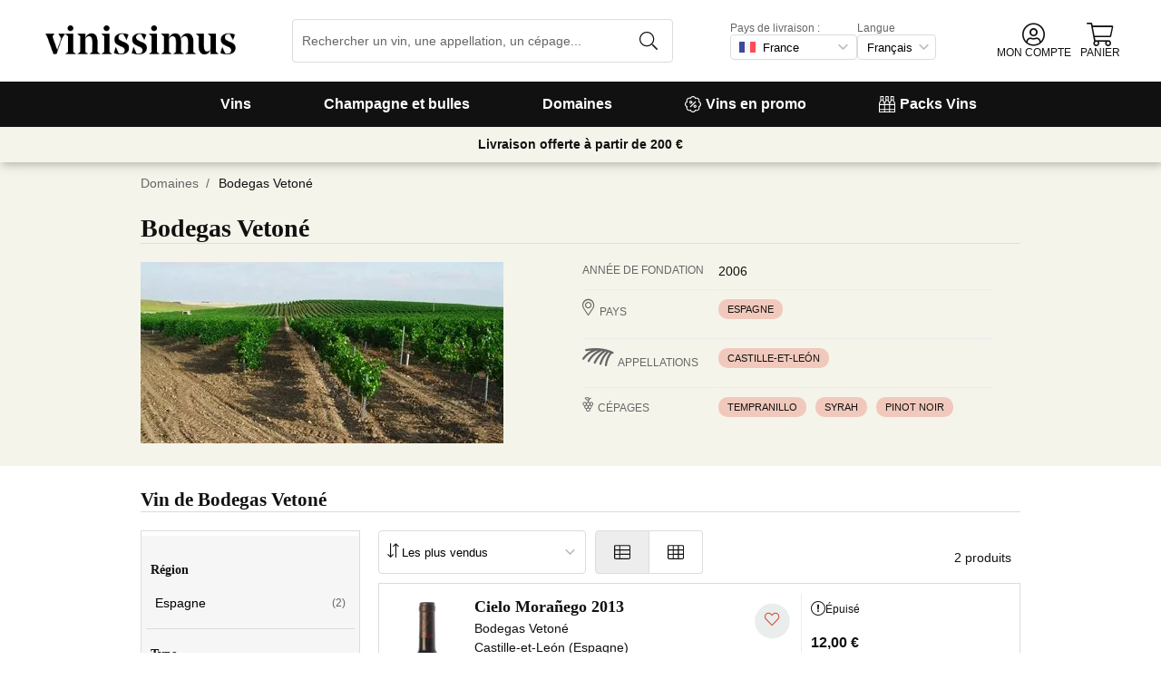

--- FILE ---
content_type: application/javascript
request_url: https://cdn.vinissimus.com/front/_next/static/chunks/1844-4a2a9d68e7dd2920.js
body_size: 3557
content:
(self.webpackChunk_N_E=self.webpackChunk_N_E||[]).push([[1844],{67111:function(a,d,b){var c=b(6947).Symbol;a.exports=c},15794:function(c,d,a){var b=a(67111),e=a(9734),f=a(45327),g=b?b.toStringTag:void 0;c.exports=function(a){return null==a?void 0===a?"[object Undefined]":"[object Null]":g&&g in Object(a)?e(a):f(a)}},43596:function(a){a.exports=function(b,d){for(var a=-1,c=Array(b);++a<b;)c[a]=d(a);return c}},26273:function(a,c,b){var d=b(58486),e=/^\s+/;a.exports=function(a){return a?a.slice(0,d(a)+1).replace(e,""):a}},14358:function(a,c,b){var d=b(18594);a.exports=function(a){return"function"==typeof a?a:d}},4190:function(b,d,a){var c="object"==typeof a.g&&a.g&&a.g.Object===Object&&a.g;b.exports=c},9734:function(c,e,d){var a=d(67111),b=Object.prototype,f=b.hasOwnProperty,g=b.toString,h=a?a.toStringTag:void 0;c.exports=function(a){var b=f.call(a,h),c=a[h];try{a[h]=void 0;var d=!0}catch(i){}var e=g.call(a);return d&&(b?a[h]=c:delete a[h]),e}},45327:function(a){var b=Object.prototype.toString;a.exports=function(a){return b.call(a)}},6947:function(a,f,b){var c=b(4190),d="object"==typeof self&&self&&self.Object===Object&&self,e=c||d||Function("return this")();a.exports=e},58486:function(a){var b=/\s/;a.exports=function(c){for(var a=c.length;a-- &&b.test(c.charAt(a)););return a}},70356:function(b,c,a){var d=a(100),e=a(1429),f=a(27273),g=Math.max,h=Math.min;b.exports=function(l,b,a){var n,o,i,p,q,r,s=0,m=!1,j=!1,k=!0;if("function"!=typeof l)throw new TypeError("Expected a function");function t(a){var b=n,c=o;return n=o=void 0,s=a,p=l.apply(c,b)}function u(a){var c=a-r;return void 0===r||c>=b||c<0||j&&a-s>=i}function v(){var d,a,c=e();if(u(c))return w(c);q=setTimeout(v,(a=b-((d=c)-r),j?h(a,i-(d-s)):a))}function w(a){return(q=void 0,k&&n)?t(a):(n=o=void 0,p)}function c(){var a,c=e(),d=u(c);if(n=arguments,o=this,r=c,d){if(void 0===q)return s=a=r,q=setTimeout(v,b),m?t(a):p;if(j)return clearTimeout(q),q=setTimeout(v,b),t(r)}return void 0===q&&(q=setTimeout(v,b)),p}return b=f(b)||0,d(a)&&(m=!!a.leading,j="maxWait"in a,i=j?g(f(a.maxWait)||0,b):i,k="trailing"in a?!!a.trailing:k),c.cancel=function(){void 0!==q&&clearTimeout(q),s=0,n=r=o=q=void 0},c.flush=function(){return void 0===q?p:w(e())},c}},18594:function(a){function b(a){return a}a.exports=b},11061:function(a,c,b){var d=b(82642);a.exports=function(a){return d(a)&&a!= +a}},82642:function(b,c,a){var d=a(15794),e=a(20602);b.exports=function(a){return"number"==typeof a||e(a)&&"[object Number]"==d(a)}},100:function(a){a.exports=function(a){var b=typeof a;return null!=a&&("object"==b||"function"==b)}},20602:function(a){a.exports=function(a){return null!=a&&"object"==typeof a}},12937:function(b,c,a){var d=a(15794),e=a(20602);b.exports=function(a){return"symbol"==typeof a||e(a)&&"[object Symbol]"==d(a)}},1429:function(a,c,b){var d=b(6947);a.exports=function(){return d.Date.now()}},17005:function(b,c,a){var d=a(70356),e=a(100);b.exports=function(f,g,a){var b=!0,c=!0;if("function"!=typeof f)throw new TypeError("Expected a function");return e(a)&&(b="leading"in a?!!a.leading:b,c="trailing"in a?!!a.trailing:c),d(f,g,{leading:b,maxWait:g,trailing:c})}},68396:function(b,c,a){var d=a(43596),e=a(14358),f=a(33397),g=4294967295,h=Math.min;b.exports=function(a,b){if((a=f(a))<1||a>9007199254740991)return[];var c=g,i=h(a,g);b=e(b),a-=g;for(var j=d(i,b);++c<a;)b(c);return j}},19557:function(a,c,b){var d=b(27273),e=1/0;a.exports=function(a){return a?(a=d(a))===e||a=== -e?(a<0?-1:1)*17976931348623157e292:a==a?a:0:0===a?a:0}},33397:function(a,c,b){var d=b(19557);a.exports=function(c){var a=d(c),b=a%1;return a==a?b?a-b:a:0}},27273:function(b,c,a){var d=a(26273),e=a(100),f=a(12937),g=0/0,h=/^[-+]0x[0-9a-f]+$/i,i=/^0b[01]+$/i,j=/^0o[0-7]+$/i,k=parseInt;b.exports=function(a){if("number"==typeof a)return a;if(f(a))return g;if(e(a)){var b="function"==typeof a.valueOf?a.valueOf():a;a=e(b)?b+"":b}if("string"!=typeof a)return 0===a?a:+a;a=d(a);var c=i.test(a);return c||j.test(a)?k(a.slice(2),c?2:8):h.test(a)?g:+a}}}])
//# sourceMappingURL=1844-4a2a9d68e7dd2920.js.map